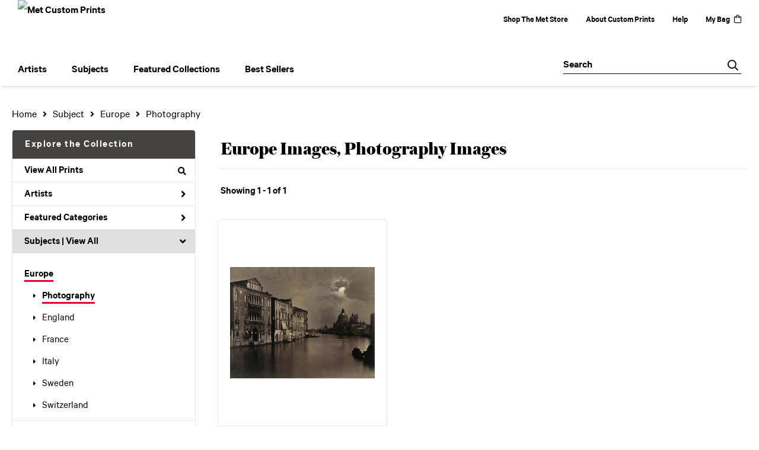

--- FILE ---
content_type: text/html; charset=UTF-8
request_url: https://customprints.metmuseum.org/search/subject/europe/style/photography
body_size: 8745
content:
<!DOCTYPE html>
<html lang="en-US">
<head>
<meta charset="utf-8">
<title>Europe Images, Photography Images Prints | Met Custom Prints</title>
<meta name="viewport" content="width=device-width, initial-scale=1">
<meta http-equiv="content-type" content="text/html;charset=UTF-8">
<meta name="title" content="Europe Images, Photography Images Prints | Met Custom Prints">
<meta name="description" content="Europe Images, Photography Images Prints and Custom Framing From The Metropolitan Museum of Art - (1 items)">
<meta name="csrf-token" content="toEXT0bP2bUB8b22i1SWYUL782eYvXUdeRgHcRfB">
<meta property="og:site_name" content="Met Custom Prints">
<meta property="og:title" content="Europe Images, Photography Images Prints | Met Custom Prints">
<meta property="og:url" content="https://customprints.metmuseum.org/search/subject/europe/style/photography">
<link rel="canonical" href="https://customprints.metmuseum.org/search/subject/europe/style/photography" />
<link rel="icon" type="image/ico" href="/img/museum_web/met/favicon-met-3.png">
<link rel="stylesheet" href="/css/normalize.min.css">
<link rel="stylesheet" href="/css/slick.min.css" />
<link rel="stylesheet" href="/css/museum_web/met/slick-theme.min.css" />
<link rel="stylesheet" href="/css/museum_web/met/skeleton-1-1.min.css">
<link rel="stylesheet" href="/css/museum_web/met/core.min.css?v=qd22klnuizvbfb6c">
<link rel="stylesheet" href="/fonts/fontawesome5/css/all.min.css">
<script src="//ajax.googleapis.com/ajax/libs/jquery/1.12.0/jquery.min.js"></script>
<script src="/js/jquery.autocomplete.min.js"></script>
<script src="/js/slick.min.js"></script>
<script src="/js/global-1-3.min.js"></script>
<script src="/js/museum_web/met/global.min.js?v=qd22klnuizvbfb6c"></script>
<script src="/js/jquery.scrollUp.min.js"></script>
<script src="/js/jquery.expander.min.js"></script>
<script src="/js/responsive-skeleton-2-3.min.js"></script>
<script>
window.dataLayer = window.dataLayer || [];
window.dataLayer.push({
	'domain_config': {
		'domain_name': 'customprints.metmuseum.org',
		'ga4_id': 'G-RRCZ8P0BS3',
		'ga4_id_rollup': 'G-P3D19VJ3BP',
	}
});


</script>
 
<script>
window.dataLayer.push({
	'event': 'view_item_list',
	'ecommerce': {
		'impressions': [
			{
			'id': '491570',
			'name': 'Carlo Naya, Night View of the Grand Canal, Venice, ca. 1875 (491570)',
			'position': 1,
			'list': '/search/subject/europe/style/photography',
		},
			]
	}
});
</script>


<!-- Google Tag Manager - Imagelab -->
<script>(function(w,d,s,l,i){w[l]=w[l]||[];w[l].push({'gtm.start':
new Date().getTime(),event:'gtm.js'});var f=d.getElementsByTagName(s)[0],
j=d.createElement(s),dl=l!='dataLayer'?'&l='+l:'';j.async=true;j.src=
'https://www.googletagmanager.com/gtm.js?id='+i+dl;f.parentNode.insertBefore(j,f);
})(window,document,'script','dataLayer','GTM-5HLSXV2');</script>
<!-- End Google Tag Manager -->
<!-- Google Tag Manager - Met Org -->
<script>(function(w,d,s,l,i){w[l]=w[l]||[];w[l].push({'gtm.start':
new Date().getTime(),event:'gtm.js'});var f=d.getElementsByTagName(s)[0],
j=d.createElement(s),dl=l!='dataLayer'?'&l='+l:'';j.async=true;j.src=
'https://www.googletagmanager.com/gtm.js?id='+i+dl;f.parentNode.insertBefore(j,f);
})(window,document,'script','dataLayer','GTM-MQD27L9');</script>
<!-- End Google Tag Manager --></head>
<body class="">

<!-- Google Tag Manager (noscript) -->
<noscript><iframe src="https://www.googletagmanager.com/ns.html?id=GTM-5HLSXV2" height="0" width="0" style="display:none;visibility:hidden"></iframe></noscript>
<noscript><iframe src="https://www.googletagmanager.com/ns.html?id=GTM-MQD27L9" height="0" width="0" style="display:none;visibility:hidden"></iframe></noscript>
<!-- End Google Tag Manager (noscript) -->
<div id="header" class="row header-desktop header-fixed-top">
	<div class="container-full-width">
		<div class="header-desktop-row-1">
			<div class="left">
				<div class="header-logo">
					<a href="/"><img src="/img/museum_web/met/met-store-custom-prints-1000-4.png" aria-label="Met Custom Prints" alt="Met Custom Prints" data-gtm-event="header-logo" /></a>
				</div>
			</div>
			<div class="right header-courtesy-nav-wrapper">
				<div class="main-store-out-arrow"><a data-gtm-event="header-store-out" href="https://store.metmuseum.org/" aria-label="Shop The Met Store" target="blank">Shop The Met Store</a></div>
				<div><a data-gtm-event="header-about" href="/home/about/">About Custom Prints</a></div>
				<div><a data-gtm-event="header-help" href="/home/help/">Help</a></div>
				<div class='header-cart-wrapper'><a data-gtm-event="header-cart" href="/cart/">My Bag<div class="header-desktop-icon-item"><i class="far fa-shopping-bag"></i></div></a><span id="header-cart-count"></span></div>
			</div>
		</div>
		<div class="header-desktop-nav-row">
			<div class="nav-left flex-vertical-center" id="header-desktop-nav-container">
					<div class="nav-item">Artists
<div class="sub-menu position-1 row">
<div class="sub-menu-left">
<div class="row">
<div class="four columns">
<ul class="sub-menu-list">
<li class="header">Featured Artists</li>
<li><a data-gtm-event="megamenu-artists-featured-artists" href="/search/artist/claude+monet">Claude Monet</a></li>
<li><a data-gtm-event="megamenu-artists-featured-artists" href="/search/artist/vincent+van+gogh">Vincent van Gogh</a></li>
<li><a data-gtm-event="megamenu-artists-featured-artists" href="/search/artist/henri+matisse">Henri Matisse</a></li>
<li><a data-gtm-event="megamenu-artists-featured-artists" href="/search/artist/childe+hassam">Childe Hassam</a></li>
<li><a data-gtm-event="megamenu-artists-featured-artists" href="/search/artist/jacob+lawrence">Jacob Lawrence</a></li>
<li><a data-gtm-event="megamenu-artists-featured-artists" href="/search/artist/georgia+o'keeffe">Georgia O'Keeffe</a></li>
<li><a data-gtm-event="megamenu-artists-featured-artists" href="/search/artist/edward+hopper">Edward Hopper</a></li>
<li><a data-gtm-event="megamenu-artists-featured-artists" href="/search/artist/katsushika+hokusai">Katsushika Hokusai</a></li>
<li><a data-gtm-event="megamenu-artists-featured-artists" href="/search/artist/george+barbier">George Barbier</a></li>
<li><a data-gtm-event="megamenu-artists-featured-artists" href="/search/artist/margareta+haverman">Margareta Haverman</a></li>
<li><a data-gtm-event="megamenu-artists-featured-artists" href="/search/artist/johannes+vermeer">Johannes Vermeer</a></li>
</ul>
</div>
<div class="four columns">
<ul class="sub-menu-list">
<li class="header">Modernists</li>
<li><a data-gtm-event="megamenu-artists-modernists" href="/search/artist/sonia+delaunay">Sonia Delaunay</a></li>
<li><a data-gtm-event="megamenu-artists-modernists" href="/search/artist/horace+pippin">Horace Pippin</a></li>
<li><a data-gtm-event="megamenu-artists-modernists" href="/search/artist/william+henry+johnson">William Henry Johnson</a></li>
<li><a data-gtm-event="megamenu-artists-modernists" href="/search/artist/mark+rothko">Mark Rothko</a></li>
<li><a data-gtm-event="megamenu-artists-modernists" href="/search/artist/stuart+davis">Stuart Davis</a></li>
<li><a data-gtm-event="megamenu-artists-modernists" href="/search/artist/romare+bearden">Romare Bearden</a></li>
<li><a data-gtm-event="megamenu-artists-modernists" href="/search/artist/paul+klee">Paul Klee</a></li>
<li><a data-gtm-event="megamenu-artists-modernists" href="/search/artist/vasily+kandinsky">Vasily Kandinsky</a></li>
<li><a data-gtm-event="megamenu-artists-modernists" href="/search/artist/faith+ringgold">Faith Ringgold</a></li>
</ul>
</div>
<div class="four columns">
<ul class="sub-menu-list">
<li class="header">19th Century</li>
<li><a data-gtm-event="megamenu-artists-19th-century" href="/search/artist/winslow+homer">Winslow Homer</a></li>
<li><a data-gtm-event="megamenu-artists-19th-century" href="/search/artist/utagawa+hiroshige">Utagawa Hiroshige</a></li>
<li><a data-gtm-event="megamenu-artists-19th-century" href="/search/artist/currier+and+ives">Currier & Ives</a></li>
<li><a data-gtm-event="megamenu-artists-19th-century" href="/search/artist/john+singer+sargent">John Singer Sargent</a></li>
</ul>
<ul class="sub-menu-list top-space">
<li class="header">Impressionists & Post-Impressionists</li>
<li><a data-gtm-event="megamenu-artists-impressionists" href="/search/artist/camille+pissarro">Camille Pissarro</a></li>
<li><a data-gtm-event="megamenu-artists-impressionists" href="/search/artist/auguste+renoir">Auguste Renoir</a></li>
<li><a data-gtm-event="megamenu-artists-impressionists" href="/search/artist/pierre+bonnard">Pierre Bonnard</a></li>
<li><a data-gtm-event="megamenu-artists-impressionists" href="/search/artist/mary+cassatt">Mary Cassatt</a></li>
<li><a data-gtm-event="megamenu-artists-impressionists" href="/search/artist/edgar+degas">Edgar Degas</a></li>
<li><a data-gtm-event="megamenu-artists-impressionists" href="/search/artist/paul+cézanne">Paul Cézanne</a></li>
</ul>
</div>
</div>
<div class="row sub-menu-notice">
<div class="twelve columns">
<div class="sub-menu-notice-inner">
<div class="sub-menu-notice-separator">
<div class="sub-menu-notice-copy-wrap">
<div class="sub-menu-notice-copy">
Your Met Custom Prints order supports The Metropolitan Museum of Art.
</div>
</div>
</div>
</div>
</div>
</div>
</div>
<div class="sub-menu-right-img">
<a href="/artists">
<div class="sub-menu-img" style="background-image: url('/vitruvius/render/700/488809.jpg');">
<div class="sub-menu-img-text-wrapper">
<div data-gtm-event="megamenu-artists-all-artists" class="sub-menu-img-h1">View complete artist list</div>
<div class="sub-menu-img-h2">Explore the Collection</div>
</div>
</div>
</a>
</div>
</div>
</div>
					<div class="nav-item">Subjects
<div class="sub-menu position-2 row">
<div class="sub-menu-left">
<div class="row">
<div class="four columns">
<ul class="sub-menu-list">
<li class="header">Featured Subjects</li>
<li><a data-gtm-event="megamenu-subjects-featured-subjects" href="/search/subject/abstract">Abstract</a></li>
<li><a data-gtm-event="megamenu-subjects-featured-subjects" href="/search/subject/flowers+and+plants">Flowers and Plants</a></li>
<li><a data-gtm-event="megamenu-subjects-featured-subjects" href="/search/subject/interiors">Interiors</a></li>
<li><a data-gtm-event="megamenu-subjects-featured-subjects" href="/search/subject/animals">Animals</a></li>
<li><a data-gtm-event="megamenu-subjects-featured-subjects" href="/search/subject/architecture">Architecture</a></li>
<li><a data-gtm-event="megamenu-subjects-featured-subjects" href="/search/subject/historical">Historical</a></li>
<li><a data-gtm-event="megamenu-subjects-featured-subjects" href="/search/subject/fashion">Fashion</a></li>
<li><a data-gtm-event="megamenu-subjects-featured-subjects" href="/search/subject/decorative">Decorative Motifs</a></li>
<li><a data-gtm-event="megamenu-subjects-featured-subjects" href="/search/subject/places">Places</a></li>
<li><a data-gtm-event="megamenu-subjects-featured-subjects" href="/search/subject/still+life">Still Life</a></li>
<li><a data-gtm-event="megamenu-subjects-featured-subjects" href="/search/style/posters">Vintage Posters</a></li>
</ul>
</div>
<div class="four columns">
<ul class="sub-menu-list">
<li class="header">Waterscapes and Landscapes</li>
<li><a data-gtm-event="megamenu-subjects-waterscapes-and-landscapes" href="/search/subject/waterscapes">Waterscapes</a></li>
<li><a data-gtm-event="megamenu-subjects-waterscapes-and-landscapes" href="/search/subject/landscapes+and+scenery">Landscapes and Scenery</a></li>
<li><a data-gtm-event="megamenu-subjects-waterscapes-and-landscapes" href="/search/subject/cityscape">Cityscapes</a></li>
<li><a data-gtm-event="megamenu-subjects-waterscapes-and-landscapes" href="/search/subject/ocean">Ocean</a></li>
<li><a data-gtm-event="megamenu-subjects-waterscapes-and-landscapes" href="/search/subject/countryside">Countryside</a></li>
<li><a data-gtm-event="megamenu-subjects-waterscapes-and-landscapes" href="/search/subject/lakes+and+ponds">Lakes and Ponds</a></li>
<li><a data-gtm-event="megamenu-subjects-waterscapes-and-landscapes" href="/search/subject/mountains">Mountains</a></li>
<li><a data-gtm-event="megamenu-subjects-waterscapes-and-landscapes" href="/search/subject/rivers">Rivers</a></li>
<li><a data-gtm-event="megamenu-subjects-waterscapes-and-landscapes" href="/search/subject/prairies+and+fields">Prairies and Fields</a></li>
</ul>
</div>
<div class="four columns">
<ul class="sub-menu-list">
<li class="header">People and Activities</li>
<li><a data-gtm-event="megamenu-subjects-people-and-activities" href="/search/subject/figures">Figures</a></li>
<li><a data-gtm-event="megamenu-subjects-people-and-activities" href="/search/subject/portraits">Portraits</a></li>
<li><a data-gtm-event="megamenu-subjects-people-and-activities" href="/search/subject/cuisine">Cuisine</a></li>
<li><a data-gtm-event="megamenu-subjects-people-and-activities" href="/search/subject/romance">Romance</a></li>
<li><a data-gtm-event="megamenu-subjects-people-and-activities" href="/search/subject/activities">Activities</a></li>
<li><a data-gtm-event="megamenu-subjects-people-and-activities" href="/search/subject/dance">Dance</a></li>
<li><a data-gtm-event="megamenu-subjects-people-and-activities" href="/search/subject/music">Music</a></li>
</ul>
</div>
</div>
<div class="row sub-menu-notice">
<div class="twelve columns">
<div class="sub-menu-notice-inner">
<div class="sub-menu-notice-separator">
<div class="sub-menu-notice-copy-wrap">
<div class="sub-menu-notice-copy">
Prints and framing handmade to order in the USA.
</div>
</div>
</div>
</div>
</div>
</div>
</div>
<div class="sub-menu-right-img">
<div class="sub-menu-img" style="background-image: url('/image/nocms/web.museumseven.com/nga/1200-900-hanging-wire-1.jpg');">
<div class="sub-menu-img-text-wrapper">
<div class="sub-menu-img-h1">Custom Framed</div>
<div class="sub-menu-img-h2">All framed items are delivered ready-to-hang</div>
</div>
</div>
</div>
</div>
</div>
					<div class="nav-item">Featured Collections
<div class="sub-menu position-3 row">
<div class="sub-menu-left">
<div class="row">
<div class="four columns">
<ul class="sub-menu-list">
<li class="header">Featured Movements</li>
<li><a data-gtm-event="megamenu-collections-featured-movements" href="/search/style/harlem+renaissance">Harlem Renaissance</a></li>
<li><a data-gtm-event="megamenu-collections-featured-movements" href="/search/collection/impressionism+and+beyond">Impressionism & Post-Impressionism</a></li>
<li><a data-gtm-event="megamenu-collections-featured-movements" href="/search/style/modernism">Modernism</a></li>
<li><a data-gtm-event="megamenu-collections-featured-movements" href="/search/style/realism">Realism</a></li>
<li><a data-gtm-event="megamenu-collections-featured-movements" href="/search/style/romanticism">Romanticism</a></li>
<li><a data-gtm-event="megamenu-collections-featured-movements" href="/search/style/neoclassical">Neoclassical</a></li>
<li><a data-gtm-event="megamenu-collections-featured-movements" href="/search/collection/decorative+arts">Decorative Arts</a></li>
</ul>
<ul class="sub-menu-list top-space">
<li class="header">Across Cultures</li>
<li><a data-gtm-event="megamenu-collections-across-cultures" href="/search/collection/american+art">American Art</a></li>
<li><a data-gtm-event="megamenu-collections-across-cultures" href="/search/collection/asian+art">Asian Art</a></li>
<li><a data-gtm-event="megamenu-collections-across-cultures" href="/search/collection/european+art">European Art</a></li>
</ul>
</div>
<div class="four columns">
<ul class="sub-menu-list">
<li class="header">Periods</li>
<li><a data-gtm-event="megamenu-collections-periods" href="/search/collection/20th+century">20th century</a></li>
<li><a data-gtm-event="megamenu-collections-periods" href="/search/collection/19th+century">19th century</a></li>
<li><a data-gtm-event="megamenu-collections-periods" href="/search/collection/18th+century">18th century</a></li>
<li><a data-gtm-event="megamenu-collections-periods" href="/search/collection/17th+century">17th century</a></li>
<li><a data-gtm-event="megamenu-collections-periods" href="/search/style/renaissance">Renaissance</a></li>
<li><a data-gtm-event="megamenu-collections-periods" href="/search/subject/antiquity">Antiquity</a></li>
</ul>
</div>
<div class="four columns">
<ul class="sub-menu-list">
<li class="header">Special Exhibition</li>
<li><a data-gtm-event="megamenu-collections-spex" href="/search/artist/man+ray">Man Ray: When Objects Dream</a></li>
</ul>
</div>
</div>
<div class="row sub-menu-notice">
<div class="twelve columns">
<div class="sub-menu-notice-inner">
<div class="sub-menu-notice-separator">
<div class="sub-menu-notice-copy-wrap">
<div class="sub-menu-notice-copy">
Individually made-to-order for shipping within 10 business days.
</div>
</div>
</div>
</div>
</div>
</div>
</div>
<div class="sub-menu-right-img">
<div class="sub-menu-img" style="background-image: url('/image/nocms/web.museumseven.com/nga/1200-900-moulding-calais-1.jpg');">
<div class="sub-menu-img-text-wrapper">
<div class="sub-menu-img-h1">Hand-crafted</div>
<div class="sub-menu-img-h2">Made to your specifications</div>
</div>
</div>
</div>
</div>
</div>
					<div class="nav-item">Best Sellers
<div class="sub-menu position-4 row">
<div class="sub-menu-left">
<div class="row">
<div class="six columns">
<ul class="sub-menu-list truncate">
<li class="megamenu-top-sellers" imgId="489070"><a data-gtm-event="megamenu-top-sellers" href="/detail/489070/van-gogh-wheat-field-with-cypresses">Vincent van Gogh, <em>Wheat Field with Cypresses</em></a></li>
<li class="megamenu-top-sellers" imgId="488803"><a data-gtm-event="megamenu-top-sellers" href="/detail/488803/leutze-washington-crossing-the-delaware"> Emanuel Leutze, <em> Washington Crossing the Delaware</em></a></li>
<li class="megamenu-top-sellers" imgId="489087"><a data-gtm-event="megamenu-top-sellers" href="/detail/489087/hopper-from-williamsburg-bridge">Edward Hopper, <em>From Williamsburg Bridge</em></a></li>
<li class="megamenu-top-sellers" imgId="490306"><a data-gtm-event="megamenu-top-sellers" href="/detail/490306/hokusai-under-the-wave-off-kanagawa-or-the-great-wave-from-the-series-thirty-six-views-of-mount-fuji-ca.-1830-32"> Katsushika Hokusai, <em>Under the Wave off Kanagawa</em></a></li>
<li class="megamenu-top-sellers" imgId="488806"><a data-gtm-event="megamenu-top-sellers" href="/detail/488806/van-gogh-irises">Vincent van Gogh, <em>Irises</em></a></li>
<li class="megamenu-top-sellers" imgId="489316"><a data-gtm-event="megamenu-top-sellers" href="/detail/489316/monet-water-lilies">Claude Monet, <em>Water Lilies</em></a></li>
<li class="megamenu-top-sellers" imgId="489064"><a data-gtm-event="megamenu-top-sellers" href="/detail/489064/monet-bridge-over-a-pond-of-water-lilies">Claude Monet, <em>Bridge over a Pond of Water Lilies</em></a></li>
<li class="megamenu-top-sellers" imgId="488823"><a data-gtm-event="megamenu-top-sellers" href="/detail/488823/bierstadt-merced-river-yosemite-valley">Albert Bierstadt, <em>Merced River, Yosemite Valley</em></a></li>
<li class="megamenu-top-sellers" imgId="486779"><a data-gtm-event="megamenu-top-sellers" href="/detail/486779/haverman-a-vase-of-flowers">Margareta Haverman, <em>A Vase of Flowers</em></a></li>
<li class="megamenu-top-sellers" imgId="489529"><a data-gtm-event="megamenu-top-sellers" href="/detail/489529/cot-springtime">Pierre-Auguste Cot, <em>Springtime</em></a></li>
</ul>
</div>
<div class="six columns">
<ul class="sub-menu-list truncate">
<li class="megamenu-top-sellers" imgId="489088"><a data-gtm-event="megamenu-top-sellers" href="/detail/489088/homer-northeaster">Winslow Homer, <em>Northeaster</em></a></li>
<li class="megamenu-top-sellers" imgId="501384"><a data-gtm-event="megamenu-top-sellers" href="/detail/501384/ringgold-freedom-of-speech">Faith Ringgold, <em>Freedom of Speech</em></a></li>
<li class="megamenu-top-sellers" imgId="489066"><a data-gtm-event="megamenu-top-sellers" href="/detail/489066/cézanne-the-gulf-of-marseilles-seen-from-lestaque">Paul Cézanne, <em>The Gulf of Marseilles Seen from L'Estaque</em></a></li>
<li class="megamenu-top-sellers" imgId="489317"><a data-gtm-event="megamenu-top-sellers" href="/detail/489317/vuillard-garden-at-vaucresson">Edouard Vuillard, <em>Garden at Vaucresson</em></a></li>
<li class="megamenu-top-sellers" imgId="501389"><a data-gtm-event="megamenu-top-sellers" href="/detail/501389/bearden-tapestry-recollection-pond">Romare Bearden, <em>Tapestry "Recollection Pond"</em></a></li>
<li class="megamenu-top-sellers" imgId="488831"><a data-gtm-event="megamenu-top-sellers" href="/detail/488831/pissarro-the-boulevard-montmartre-on-a-winter-morning">Camille Pissarro, <em>The Boulevard Montmartre on a Winter Morning</em></a></li>
<li class="megamenu-top-sellers" imgId="489177"><a data-gtm-event="megamenu-top-sellers" href="/detail/489177/rousseau-the-repast-of-the-lion">Henri Rousseau, <em>The Repast of the Lion</em></a></li>
<li class="megamenu-top-sellers" imgId="488818"><a data-gtm-event="megamenu-top-sellers" href="/detail/488818/degas-the-dance-class">Edgar Degas, <em>The Dance Class</em></a></li>
<li class="megamenu-top-sellers" imgId="488825"><a data-gtm-event="megamenu-top-sellers" href="/detail/488825/sargent-madame-x-madame-pierre-gautreau"> John Singer Sargent, <em>Madame X (Madame Pierre Gautreau)</em></a></li>
<li class="megamenu-top-sellers" imgId="489175"><a data-gtm-event="megamenu-top-sellers" href="/detail/489175/turner-venice-from-the-porch-of-madonna-della-salute">  Joseph Mallord William Turner, <em>Venice, from the Porch of Madonna della Salute</em></a></li>
</ul>
</div>
</div>
<div class="row sub-menu-notice">
<div class="twelve columns">
<div class="sub-menu-notice-inner">
<div class="sub-menu-notice-separator">
<div class="sub-menu-notice-copy-wrap">
<div class="sub-menu-notice-copy">
Customize by size, choice of paper or canvas, and framing style.
</div>
</div>
</div>
</div>
</div>
</div>
</div>
<div class="sub-menu-right-img">
<div class="sub-menu-img-top-seller" style="background-image: url('/vitruvius/render/700/489070.jpg');"><a class="sub-menu-img-link-top-seller" href=""></a></div>
</div>
</div>
</div>
			</div>
			<div class="nav-right flex-vertical-center">
				<div class="header-search-box">
					<div id="header-search-box-input-result">
					<input data-gtm-event="header-search-toggle" class="header-search-box-input" type="text" placeholder="Search" name="q" id="autocomplete" onblur="this.value=''">
					<div class="header-search-box-icon"></div>
					</div>
				</div>
			</div>
		</div>
	</div>
</div>
<div id="navOverlay"></div>

<div class="header-mobile row">
	<div class="header-mobile-row">
		<div class="header-mobile-logo-wrap">
			<a href="/"><img data-gtm-event="mobile-header-logo" aria-label="Met Custom Prints" alt="Met Custom Prints" class="header-logo-mobile" src="/img/museum_web/met/met-store-custom-prints-1000-4.png"></a>
		</div>
		<div class="header-mobile-icon-wrap">
			<a class="toggle-mobile-search"><i data-gtm-event="mobile-header-search" class="fa-header-mobile mag-glass"></i></a>
		</div>
		<div class="header-mobile-icon-wrap">
			<a href="/cart"><i data-gtm-event="mobile-header-shopping-bag" class="fa-header-mobile shopping-bag"></i></a>
		</div>
		<div class="header-mobile-icon-wrap header-mobile-icon-more right">
			<a class="toggle-mobile-overlay"><i data-gtm-event="mobile-header-more" class="fa-header-mobile more"></i></a>
		</div>
		<div class="header-mobile-icon-wrap-close header-mobile-icon-hidden">
			<a class="toggle-mobile-overlay"><i data-gtm-event="mobile-header-close" class="fa-header-mobile close-nav"></i></a>
		</div>
	</div>
</div>

<div id="header-mobile-search" class="">
	<div class="header-mobile-search-row">
		<div id="header-mobile-search-input-result">
			<input class="header-mobile-search-input" type="text" value="" placeholder="Search" name="q" id="autocomplete-mobile" onblur="this.value=''">
		</div>
	</div>
</div>

<section class="crumb-trail-full">

	<div class="container crumb-trail">
		<div class="row">
			<div id="crumb-trail-left" class="crumb-trail-wrapper nine columns">
				<a href="/" class="noline">Home</a><i class="fa-crumb-trail angle-right"></i>Subject<i class="fa-crumb-trail angle-right"></i><h2>Europe</h2><i class="fa-crumb-trail angle-right"></i><h2>Photography</h2>
			</div>
			<div id="crumb-trail-right" class="crumb-trail-right text-right three columns">

			</div>
		</div>
	</div>

</section>



<div class="container">

	<div class="row">

		<div id="ixs-container">

			<div id="ixs-navigation-container" class="row">
		
		
		<a href="/"><div data-gtm-event="mobile-header-home" class="ixs-row category-head clickable">Home</div></a>
		<a href="/home/about/"><div data-gtm-event="mobile-header-about" class="ixs-row category-head clickable">About</div></a>
		<a href="/home/help/"><div data-gtm-event="mobile-header-help" class="ixs-row category-head clickable">Help</div></a>
		<a href="/cart/"><div data-gtm-event="mobile-header-cart" class="ixs-row category-head clickable">View Bag</div></a>
		<a href="https://store.metmuseum.org" target="blank"><div data-gtm-event="mobile-header-store-out" class="ixs-row category-head clickable">Shop The Met Store<i class="ixs-fa external-link"></i></div></a>
	</div>


	<div id="ixs-wrapper">

		<div id="ixs">
	<div class="ixs-title">Explore the Collection</div>



	<div class="ixs-row category-head clickable"><a data-gtm-event="ixs-all-prints-click" class="ixs-link" href="/search/collection/all">View All Prints<i class="ixs-fa view-all"></i></a></div>
		<div class="ixs-row category-head clickable closed" data-gtm-event="ixs-view-artists" onclick="ajax_load('#ixs', '/indexsearch/artist_alpha/');return false;">Artists<i class="ixs-fa angle-right"></i></div>
			<div class="ixs-row category-head clickable closed"data-gtm-event="ixs-view-back-to-features" onclick="ajax_load('#ixs', '/indexsearch/base');return false;">Featured Categories<i class="ixs-fa angle-right"></i></div>

	
		

		
							<div class="ixs-row category-head open">Subjects | <a data-gtm-event="ixs-view-subjects" onclick="ajax_load('#ixs', '/indexsearch/update/subject/'); return false;" href="#">View All</a><i class="ixs-fa angle-down"></i></div>
							<div id="ixs-scroll-div">
							<ul id="ixs-list">
							<li class="ixs-list-item selected"><a data-gtm-event="ixs-tag-list-click" href="/search/subject/europe">Europe</a></li>
							<ul class="ixs-list-child" style="display:block;">
							<li class="ixs-list-item selected"><a data-gtm-event="ixs-tag-list-click" href="/search/style/photography" target="_top">Photography</a></li>
							<li class="ixs-list-item"><a data-gtm-event="ixs-tag-list-click" href="/search/subject/england" target="_top">England</a></li>
							<li class="ixs-list-item"><a data-gtm-event="ixs-tag-list-click" href="/search/subject/france" target="_top">France</a></li>
							<li class="ixs-list-item"><a data-gtm-event="ixs-tag-list-click" href="/search/subject/italy" target="_top">Italy</a></li>
							<li class="ixs-list-item"><a data-gtm-event="ixs-tag-list-click" href="/search/subject/sweden" target="_top">Sweden</a></li>
							<li class="ixs-list-item"><a data-gtm-event="ixs-tag-list-click" href="/search/subject/switzerland" target="_top">Switzerland</a></li>
							</ul>
							</div>
							</ul>
			
		
	
</div>

	</div>

	<div class="ixs-promo-card">
<div class="content-headline">SPECIAL EXHIBITION</div>
<div class="content-h1">Man Ray</div>
<div class=""><i>Man Ray: When Objects Dream</i> is the first exhibition to situate the rayograph, Man Ray’s signature accomplishment, in relation to his larger body of work of the 1910s and 1920s. Drawing from the collections of The Met and more than 50 lenders, the exhibition will feature approximately 60 rayographs and 100 paintings, objects, prints, drawings, films, and photographs—including some of the artist’s most iconic works—to highlight the central role of the rayograph in Man Ray’s boundary-breaking practice.<br><a href="/search/artist/man+ray"><div class="cms-underline-text-link">View Prints</div></a>
</div>
</div>

		</div>

		<div class="body-container">

			<div class="plp-title-box row" class="clearfix">
				<div class="plp-title-text"><h2>Europe Images, Photography Images</h2></div>
							</div>

			<div class="plp-tools row">
				<div class="plp-pagination-head-text six columns"><h2>Showing 1 - 1 of 1</h2></div>
				<div class="plp-pagination-head-buttons six columns cd-pagination">
														</div>
			</div>

			<div class="row plp-container">
			
				<div class="row plp-item">
					<div class="plp-item-image-wrap">
						<a href="/detail/491570/naya-night-view-of-the-grand-canal-venice-ca.-1875" data-gtm-event="product-click" data-list="/search/subject/europe/style/photography" data-name="Carlo Naya, Night View of the Grand Canal, Venice, ca. 1875 (491570)" data-id="491570" data-pos="1" class="plp-item-image-hover"><img src="/vitruvius/render/400/491570.jpg" class="plp-item-image" alt="Carlo Naya - Night View of the Grand Canal, Venice, ca. 1875" /></a>
					</div>
					<div class="plp-item-info-wrap">
						<h3><a href="/detail/491570/naya-night-view-of-the-grand-canal-venice-ca.-1875" data-gtm-event="product-click" data-list="/search/subject/europe/style/photography" data-name="Carlo Naya, Night View of the Grand Canal, Venice, ca. 1875 (491570)" data-id="491570" data-pos="1"><div class="item-artist">Carlo Naya</div><div class="item-title">Night View of the Grand Canal, Venice, ca. 1875</div></a></h3>
					</div>
				</div>

			
			</div>

			
		</div>

	</div>

</div>

<div class="footer">
	<div class="footer-top-row">
		<h3>Your purchase supports The Met's collection, study, conservation, and presentation of 5,000 years of art.</h3>
	</div>
	<div class="footer-top-email row">
		<div class="col-1 column">
			<h3>Sign up for Met Store emails & save 10%</h3>
		</div>
		<div class="col-2 column">
			<div class="newsletter-block">
				<form data-gtm-event="footer-newsletter-signup" class="newsletter-form subscribe" novalidate="novalidate" action="/utility/newsletter_subscribe" method="POST" id="newsletter-validate" _lpchecked="1">
				<input type="hidden" name="_token" value="toEXT0bP2bUB8b22i1SWYUL782eYvXUdeRgHcRfB" autocomplete="off">					<input class="newsletter-email" name="email" type="email" placeholder="Enter your email" data-validate="{required:true, 'validate-email':true}">
					<button class="newsletter-subscribe" title="Subscribe" type="submit"></button>
				</form>
			</div>
			<span id="subscribe_message"></span>
			<span class="privacy-disclaimer">By signing up you agree with our <a href="https://www.metmuseum.org/information/privacy-policy" target="blank">Privacy Policy</a></span>
		</div>
	</div>
	<div class="footer-bottom-module row">
		<div class="footer-col-1">
			<div class="footer-col-1-wrap">
				<div class="footer-col-1-row-1">
					<span class="footer-member-icon"><svg width="22" height="25" viewBox="0 0 10 12" fill="none" xmlns="http://www.w3.org/2000/svg"><ellipse cx="5.00004" cy="5.99988" rx="1.66667" ry="1.5" fill="#CE0058"></ellipse><path d="M4.99995 7.5C7.77778 7.5 7.77772 11.5 7.77772 11.5H2.22217C2.22217 11.5 2.22211 7.5 4.99995 7.5Z" fill="#CE0058"></path><rect x="0.75" y="1.25" width="8.5" height="7.49998" stroke="#CE0058" stroke-width="1.5"></rect></svg></span>
					<span>Are you a Member of the Museum?</span>
				</div>
				<div class="footer-col-1-row-2">
					<span>To take advantage of your Museum Member discount during checkout, enter your Member number and the last name associated with your Membership.</span>
				</div>
				<div class="footer-col-1-row-3">
					<span>Not a Member? <a href="https://store.metmuseum.org/membership" target="blank">Join today</a><i class="fal fa-angle-right"></i></span>
					<span class="alnks"> <a href="https://store.metmuseum.org/support-the-met-donations" target="blank">Make a donation</a><i class="fal fa-angle-right"></i></span>
				</div>
			</div>
		</div>
		<div class="footer-col-2">
			<div class="footer-col-2-wrap">
				<h2>Online Store Support</h2>
				<ul class="footer-links-container">
					<li><a data-gtm-event="footer-help" href="/home/help">FAQs</a></li>
					<li><a data-gtm-event="footer-contact" href="/home/contact">Contact Us</a></li>
					<li><a data-gtm-event="footer-trade-sales" href="/info/for-businesses">Met Custom Prints for Businesses</a></li>
				</ul>
			</div>
		</div>
		<div class="footer-col-3">
			<div class="footer-col-3-wrap">
				<h2>More of The Met</h2>
				<ul class="footer-links-container">
					<li><a data-gtm-event="footer-shop-met-store" href="https://store.metmuseum.org/" target="blank">Shop The Met Store</a></li>
					<li><a data-gtm-event="footer-become-a-member" href="https://store.metmuseum.org/membership" target="blank">Become a Member</a></li>
					<li><a data-gtm-event="footer-visit-dot-org" href="https://www.metmuseum.org/" target="blank">Visit metmuseum.org</a></li>
				</ul>
			</div>
		</div>
		<div class="footer-col-4">
			<div class="footer-col-4-wrap">
				<div class="footer-col-4-row-1">
					<h2>About Us</h2>
					<ul class="footer-links-container">
						<li><a data-gtm-event="footer-about" href="/home/about">About Met Custom Prints</a></li>
		            <li><a href="https://store.metmuseum.org/store-locations" target="_blank" data-gtm-event="footer-store-locations">Store Locations</a></li>
		            
		            <li><a href="https://store.metmuseum.org/met-wholesale" target="_blank" data-gtm-event="footer-met-wholesale">Met Wholesale</a></li>
		            <li><a href="https://store.metmuseum.org/blog" target="_blank" data-gtm-event="footer-met-blog">Blog</a></li>
					</ul>
				</div>
				<div class="footer-col-4-row-2">
					<h2>Follow us</h2>
					<ul class="footer-links-container social">
						<li><a data-gtm-event="footer-instagram" aria-label="instagram" href="https://www.instagram.com/themetstore/" target="blank"><i class="fab fa-instagram"></i></a></li>
						<li><a data-gtm-event="footer-facebook" aria-label="facebook" href="https://www.facebook.com/metstore" target="blank"><i class="fab fa-facebook-f"></i></a></li>
						<li><a data-gtm-event="footer-pinterest" aria-label="pinterest" href="https://www.pinterest.com/metstore/" target="blank"><i class="fab fa-pinterest-p"></i></a></li>
					</ul>
				</div>
				<div class="footer-col-4-row-3">
					© Man Ray 2015 Trust / Artists Rights Society (ARS), NY / ADAGP, Paris 2025
				</div>
			</div>
		</div>
	</div>
	<div class="footer-copyright-wrap">
		<div class="row">
			<div class="six columns">
				Copyright &copy; 2026 The Metropolitan Museum of Art. 1000 Fifth Avenue, New York, NY 10028. All Rights Reserved.
			</div>
			<div class="three columns">
				<ul class="footer-list-horizontal">
					<li><a aria-label="terms and conditions" href="https://www.metmuseum.org/information/terms-and-conditions">Terms & Conditions</a></li>
					<li><a aria-label="privacy policy" href="https://www.metmuseum.org/information/privacy-policy">Privacy Policy</a></li>
				</ul>
			</div>
			<div class="three columns">
				<a href="https://www.imagelab.co/" target="blank"><div class="footer-service-label" title="A Service of Imagelab Group"></div></a>
			</div>
		</div>
	</div>
</div>

</body>
</html>

--- FILE ---
content_type: application/javascript
request_url: https://customprints.metmuseum.org/js/responsive-skeleton-2-3.min.js
body_size: 358
content:
$(document).ready(function(){$(".toggle-mobile-overlay").click(function(){scroll(0,0),$("#ixs-container").hasClass("overlay")?$("#ixs-container").animate({opacity:0},"fast",function(){$("#ixs-container").removeClass("overlay"),$("#ixs-navigation-container").hide(),$("#ixs-container").css("opacity",1),$(".header-mobile-icon-wrap-close").toggleClass("header-mobile-icon-hidden"),$(".header-mobile-icon-wrap").toggleClass("header-mobile-icon-hidden")}):($("#ixs-container").css("opacity",0),$("#ixs-navigation-container").show(),$("#ixs-container").addClass("overlay").animate({opacity:1},"fast"),$(".header-mobile-icon-wrap").toggleClass("header-mobile-icon-hidden"),$(".header-mobile-icon-wrap-close").toggleClass("header-mobile-icon-hidden"))}),$(".toggle-mobile-search").click(function(){$("#header-mobile-search").slideToggle("fast",function(){$(".header-mobile-search-input").focus()})}),$(".toggle-search-inline").click(function(){$(".desktop-search-box").hasClass("hide")?($(".desktop-search-box").toggleClass("show hide"),$(".header-desktop-search-input").focus()):$(".desktop-search-box").hasClass("show")&&$(".desktop-search-box").addClass("collapse").delay(225).queue(function(){$(this).toggleClass("show hide").removeClass("collapse").dequeue()})}),$(".toggle-search-inline-2").click(function(){$(".desktop-search-box-2").hasClass("hide")?($(".desktop-search-box-2").toggleClass("show hide"),$(".header-desktop-search-input-2").focus()):$(".desktop-search-box-2").hasClass("show")&&$(".desktop-search-box-2").addClass("collapse").delay(225).queue(function(){$(this).toggleClass("show hide").removeClass("collapse").dequeue()})})});